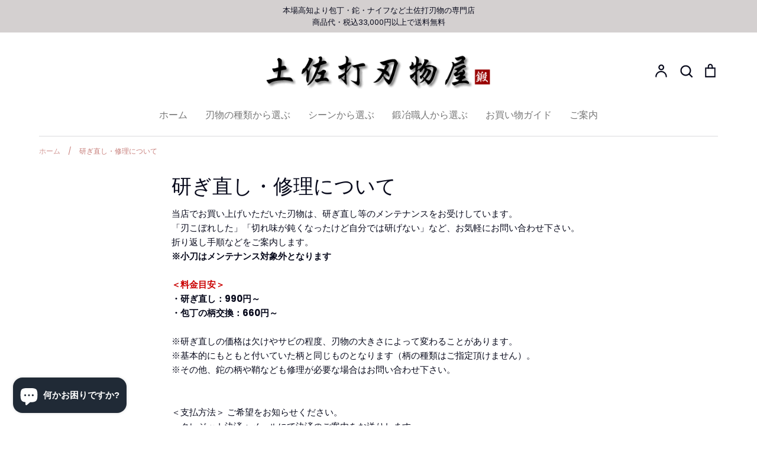

--- FILE ---
content_type: text/css
request_url: https://utihamono.com/cdn/shop/t/11/assets/uchihamono.css?v=118186569410967546831696244363
body_size: 1797
content:
#header_main{position:relative;width:100%;background-color:#ddd}#header_main ul{width:100%;text-align:center}#header_main ul li{display:inline-block;font-size:1rem;color:#1a1a1a;padding:1rem}#header_main ul li+li{position:relative}#header_main ul li+li:before{content:"";display:block;height:4em;border-left:1px solid #000;position:absolute;top:0;bottom:0;margin:auto -1em}#header_main a{text-decoration:none}#header_sub{position:fixed;top:0;left:0;z-index:5;transform:translateY(-120px);background:#1a1a1a;width:100%;-moz-transition:all .3s;-o-transition:all .3s;-webkit-transition:all .3s;transition:all .3s}#header_sub ul{width:100%;z-index:10;text-align:center}#header_sub ul li{display:inline-block;padding:1rem;font-size:1rem;color:#fff;box-sizing:border-box}#header_sub ul li+li{position:relative}#header_sub ul li+li:before{content:"";display:block;height:4em;border-left:1px solid #fff;position:absolute;top:0;bottom:0;margin:auto -1em}#header_sub a{text-decoration:none}#header_sub.scrolled{transform:translateY(0)}@media (min-width: 800px){#header_main,#header_sub{display:none}}.ph{padding:2px;border:1px solid #ccc;background:#fff}.ml1{margin-left:1px}.ml2{margin-left:2px}.ml3{margin-left:3px}.ml5{margin-left:5px}.ml10{margin-left:10px}.ml15{margin-left:15px}.ml20{margin-left:20px}.ml30{margin-left:30px}.ml40{margin-left:40px}.ml50{margin-left:50px}.mr1{margin-right:1px}.mr2{margin-right:2px}.mr3{margin-right:3px}.mr5{margin-right:5px}.mr10{margin-right:10px}.mr15{margin-right:15px}.mr20{margin-right:20px}.mr30{margin-right:30px}.mr40{margin-right:40px}.mr50{margin-right:50px}.mt1{margin-top:1px}.mt2{margin-top:2px}.mt3{margin-top:3px}.mt5{margin-top:5px}.mt10{margin-top:10px}.mt15{margin-top:15px}.mt20{margin-top:20px}.mt30{margin-top:30px}.mt40{margin-top:40px}.mt50{margin-top:50px}.mb5{margin-bottom:5px}.mb10{margin-bottom:10px}.mb15{margin-bottom:15px}.mb20{margin-bottom:20px}.mb30{margin-bottom:30px}.mb40{margin-bottom:40px}.mb50{margin-bottom:50px}.g-spc{padding:0 2px}.g-spc a{text-decoration:none;color:#000}.g-mgl{padding:10px;border:solid 1px #999999;background-color:#f9f9f9}.g-mgl_02{border:solid 1px #999999;background-color:#f9f9f9;padding:20px 10px}.g-mgl_04{border:solid 1px #999999;background-color:#f2f2f2}.g-mgl_04 p{font-size:14px}@media screen and (max-width: 480px){.g-mgl_04 p{font-size:16px}}.g-mgl_04_bb{border:solid 1px #999999;border-bottom:none;background-color:#f2f2f2}.g-mgl_04_bb p{font-size:14px}@media screen and (max-width: 480px){.g-mgl_04_bb p{font-size:16px}}.g-mgl_04 a:link,.g-mgl_04_bb a:link{color:#336;text-decoration:underline}.g-mgl_04 a:link,.g-mgl_04_bb a:visited{color:#303;text-decoration:underline}.g-mgl_04 a:link,.g-mgl_04_bb a:hover{color:#994c00;text-decoration:none}.g-mgl_04 a:link,.g-mgl_04_bb a:active{color:#900;text-decoration:none}.gb-bk{height:100%;background-color:#000;color:#fff}.gb-bk_02{background-color:#000;padding:10px;height:94.5%}.gb-bk a:link,.gb-bk_02 a:link,.gb-bk a:visited,.gb-bk_02 a:visited{color:#fff;text-decoration:underline}.gb-bk a:hover,.gb-bk_02 a:hover,.gb-bk a:active,.gb-bk_02 a:active{color:#fff;text-decoration:none}.g-mgtr{padding:2px;border:solid 1px #999999;background-color:#ccc}.g-mg_10{padding:5px}.g-pr_5,.g-pl_5{padding-top:15px}@media screen and (min-width:768px){.g-pr_5{padding-right:5px}.g-pl_5{padding-left:5px}}.c_c{width:90%;display:block;margin:auto;text-align:center;font-size:14px;letter-spacing:1px}.c_c img{display:block;margin:auto}.c_l{width:90%;display:block;margin:auto;text-align:left;letter-spacing:1px}.itioshi{border-right:solid 1px #999999;border-bottom:solid 1px #999999;border-left:solid 1px #999999;background-color:#fff;width:100%}.oshi-kome{padding:5px}@media screen and (max-width: 480px){.oshi-kome{padding:10px;font-size:16px;line-height:140%}}.o-k_02{padding:10px 10px 5px;font-size:14px;color:#fff;letter-spacing:1px;line-height:140%}@media screen and (max-width: 480px){.o-k_02{padding:15px 10px 5px;font-size:16px}}.subt{font-size:14px;width:100%;margin:0 0 20px}.til_04{padding:.4em .5em;color:#494949;font-size:20px;letter-spacing:1px;background:#f4f4f4;border-left:solid 6px #c53d43;border-bottom:solid 2px #d7d7d7;line-height:160%;margin-bottom:15px}.til_05{padding:.4em .5em;color:#494949;font-size:18px;letter-spacing:1px;background:#f4f4f4;border:solid 1px #ccc;border-radius:5px;line-height:160%;margin-bottom:15px}.til_03{position:relative;background:#f4f4f4;padding:5px 5px 5px 40px;font-size:20px;color:#474747;border-radius:0 10px 10px 0}.til_03:before{content:"\ff01";display:inline-block;margin-left:15px;position:absolute;padding:0;color:#fff;background:#ff6363;font-weight:400;width:40px;text-align:center;height:40px;line-height:40px;left:-1.35em;top:50%;-moz-transform:translateY(-50%);-webkit-transform:translateY(-50%);-ms-transform:translateY(-50%);transform:translateY(-50%);border-radius:50%;box-shadow:1px 1px 2px #0000004a}.til_02{padding:.5em;color:#494949;background:#fffaf4;border-left:solid 5px #ffaf58}.til_06{display:block;font-size:18px;font-weight:700;color:#fff;text-align:center;background-color:#000;padding:15px 0}.til_07{padding:.25em 0 .5em .55em;border-left:8px solid #ccc;border-bottom:1px solid #ccc;font-size:18px}.til_08{position:relative;height:auto;padding:.6em .2em .6em 1.6em;background-color:#520304;font-size:18px;color:#fff;line-height:140%}.til_08:after{position:absolute;top:50%;left:.8em;transform:translateY(-50%);content:"";width:5px;height:80%;background-color:#ba0a0d}.til_08_02{height:auto;margin:0 .3em;padding:.6em .2em;background-color:#520304;font-size:18px;color:#fff;text-align:center;line-height:140%;font-family:\ff2d\ff33  \ff30\660e\671d,MS PMincho,\30d2\30e9\30ae\30ce\660e\671d  Pro W3,Hiragino Mincho Pro,"serif"}.til_08_03{height:auto;margin-right:.15em;padding:.6em .2em;background-color:#520304;font-size:18px;color:#fff;text-align:center;line-height:140%;font-family:\ff2d\ff33  \ff30\660e\671d,MS PMincho,\30d2\30e9\30ae\30ce\660e\671d  Pro W3,Hiragino Mincho Pro,"serif"}.til_09{padding:.4em .5em;color:#fff;font-size:18px;letter-spacing:1px;background:#999;text-align:center;border:solid 1px #999;border-radius:5px;line-height:160%}.p_yellow{color:#f5ed27}hr.w80{width:80%}hr.w85{width:85%}hr.w90{width:90%}.inc_01{clear:both;margin:15px 0;padding:15px;border:1px solid #ccc;-moz-border-radius:8px;-webkit-border-radius:8px;border-radius:8px;font-size:16px;line-height:140%}.inc_01 img{display:block;margin:auto}.inc_01 ul.notes{padding:5px 0 0 8px;margin:5px 0 0 8px}.inc_01 ul.notes li{list-style-type:square;margin:0 0 5px;padding:0 0 5px}.inc_01_sq{clear:both;margin:15px 0;padding:15px;border:1px solid #ccc;font-size:16px;line-height:140%}.inc_02_bk{clear:both;margin:15px 0;padding:5px 5px 15px;border:1px solid #000;-moz-border-radius:11px;-webkit-border-radius:11px;border-radius:11px;color:#fff;background-color:#000;font-size:16px;line-height:140%}.inc_02_bk img{display:block;margin:auto}.inc_02_bk a:link,.inc_02_bk a:visited{color:#fff}.inc_03_bk{margin-top:25px;padding:2px 2px 15px;background-color:#000}.inc_04{clear:both;margin:15px 0;padding:15px;border:1px solid #ccc;font-size:16px;line-height:140%;background-color:#fff;letter-spacing:1px}.inc_04_gray{clear:both;padding:15px;border:1px solid #999999;font-size:16px;line-height:140%;background-color:#f9f9f9;letter-spacing:1px}.inc_04_gray ul.notes{padding:5px 0 0 8px;margin:5px 0 0 8px}.inc_04_gray ul.notes li{list-style-type:square;margin:0 0 5px;padding:0 0 5px}.inc_05{clear:both;margin:15px 0;padding:15px;border:1px solid #000;background-color:#ffffe0;-moz-border-radius:8px;-webkit-border-radius:8px;border-radius:8px;font-size:16px;line-height:140%}.inc_06{clear:both;padding:10px;border:1px solid #CCCCCC;font-size:16px;line-height:140%;letter-spacing:1px}.inc_06_02{clear:both;padding:10px;border:2px solid #CCCCCC;font-size:16px;line-height:140%;letter-spacing:1px}p.qa_q{margin-left:10px;margin-right:10px;padding-left:20px;padding-bottom:3px;background:url(https://www.utihamono.com/img/ico-q.gif) left center no-repeat;border-bottom:2px dashed #ccc;font-weight:700}p.qa_a{margin-left:20px;margin-right:20px;padding-left:20px;background:url(https://www.utihamono.com/img/ico-a.gif) left top no-repeat}.check_btn{margin-right:30px;padding:10px 0}.check_btn_02{padding:8px 0}@media screen and (max-width: 480px){.check_btn_02{margin-right:15px}}.ft_pri{font-size:18px;font-weight:700}.red{color:#e7272a}.red_b{color:#e7272a;font-weight:700}.blue{color:#4169e1}.blue_inc{color:#006}.wh{color:#fff}.wh_b{color:#fff;font-weight:700}.ttl03red{border-bottom:2px dashed #ccc;padding-bottom:.2em;color:#c00;font-weight:700;line-height:2}.ttl04{border-left:#C30 8px solid;padding-left:10px;font-weight:700;font-size:medium}.ttl09{display:block;margin:0 auto;padding:5px 0;background-color:#300;color:#fff;text-align:center;font-weight:700;font-size:16px}.ttl10{padding-bottom:.5em;border-bottom:1px solid #ccc;margin-left:8px;margin-right:8px;color:#300;font-weight:700}.ttl10:first-letter{margin-right:.1em;font-size:1.5em}table.spec_tb th{font-weight:400;background-color:#ccc;border-collapse:collapse;border:1px solid #999999;text-align:center}table.spec_tb td{background-color:#fff;border:solid 1px #aaaaaa;text-align:left}.voice{clear:both;margin:15px 0;padding:15px;border:1px solid #ec6d51;background-color:#ffffe0;-moz-border-radius:11px;-webkit-border-radius:11px;border-radius:11px;font-size:16px;line-height:140%}.video{position:relative;width:100%;padding-top:56.25%}.video iframe{position:absolute;top:0;right:0;width:100%;height:100%}@media screen and (min-width:768px){.video{max-width:560px;margin:0 auto}.video iframe{max-width:560px;max-height:315px}}.btn-blue{text-decoration:none;text-align:center;font-size:12px;display:inline;background:#006;border:1px solid #000066;border-radius:4px;-moz-border-radius:4px;-webkit-border-radius:4px;color:#fff;width:60px;padding:1px 5px}.btn-l-blue{text-decoration:none;text-align:center;font-size:12px;display:inline;background:#39c;border:1px solid #3399CC;border-radius:4px;-moz-border-radius:4px;-webkit-border-radius:4px;color:#fff;width:60px;padding:1px 5px}.btn-green{text-decoration:none;text-align:center;font-size:12px;display:inline;background:#030;border:1px solid #003300;border-radius:4px;-moz-border-radius:4px;-webkit-border-radius:4px;color:#fff;width:60px;padding:1px 5px}.single-item_top{padding:0 10px}.single-item_top img{display:block;margin-left:auto;margin-right:auto}#return-top{background-color:#d66262;border-radius:50%;bottom:70px;color:#fff;font-size:14px;height:60px;line-height:20px;outline:0;position:fixed;right:20px;text-align:center;width:60px}.FixedMenuSection{position:fixed;left:0;bottom:0;width:100%;background:#fff;z-index:99}.FixedMenu-Inner-List{display:flex}.FixedMenu-Inner-List-Item{padding:10px 38px;width:calc((100% - 4px) / 3);display:flex;justify-content:center;align-items:center;text-decoration:none;color:#fff;font-size:14px}@media screen and (max-width: 540px){.FixedMenu-Inner-List-Item{padding-left:10px;padding-right:10px;font-size:14px}}.FixedMenu-Inner-List-Item:not(:first-child){margin-left:2px}.FixedMenu-Inner-List-Item.isRed,.FixedMenu-Inner-List-Item.isBlue,.FixedMenu-Inner-List-Item.isOrange{background:olive}.FixedMenu-Inner-List-Item:visited{color:#fff}.displayNone{display:none}.accordion li{border-bottom:1px solid #ccc;padding:10px}.accordion a{display:block}.contentWrap{margin:0;padding:10px;border:1px solid #ccc}.switch{cursor:pointer;font-weight:700;padding:10px 40px 10px 10px;font-size:14px;background:#eee;border-bottom:1px solid #ccc;border-right:1px solid #ccc;position:relative}.switch:before{content:"";position:absolute;top:50%;right:8px;width:24px;height:2px;background:#888;transform:translateY(-50%)}.switch:after{content:"";position:absolute;top:50%;right:19px;width:2px;height:24px;background:#888;transform:translateY(-50%);transition:.3s}.switch.open:after{top:25%;opacity:0;transform:rotate(90deg)}.pure-img{width:100%}.g_video{display:block;width:600px;background:red}.youtube__aspect-ratio{width:100%;aspect-ratio:16 / 9}.youtube__aspect-ratio iframe{width:100%;height:100%}#uchi_flexbox{display:flex;flex-wrap:wrap;width:100%;height:auto;padding:0}.uchi_box-item{width:50%;background:#f5f5f5;text-align:center;padding:10px}@media screen and (max-width: 800px){.uchi_box-item{width:100%}}.h_contents{width:100%;clear:both}.botan{padding:15px 25px;margin:auto;background:#569f3c;color:#fff;text-decoration:none;text-align:center}.botan:hover{background:#225f0d}.botan:visited{color:#fff}
/*# sourceMappingURL=/cdn/shop/t/11/assets/uchihamono.css.map?v=118186569410967546831696244363 */
